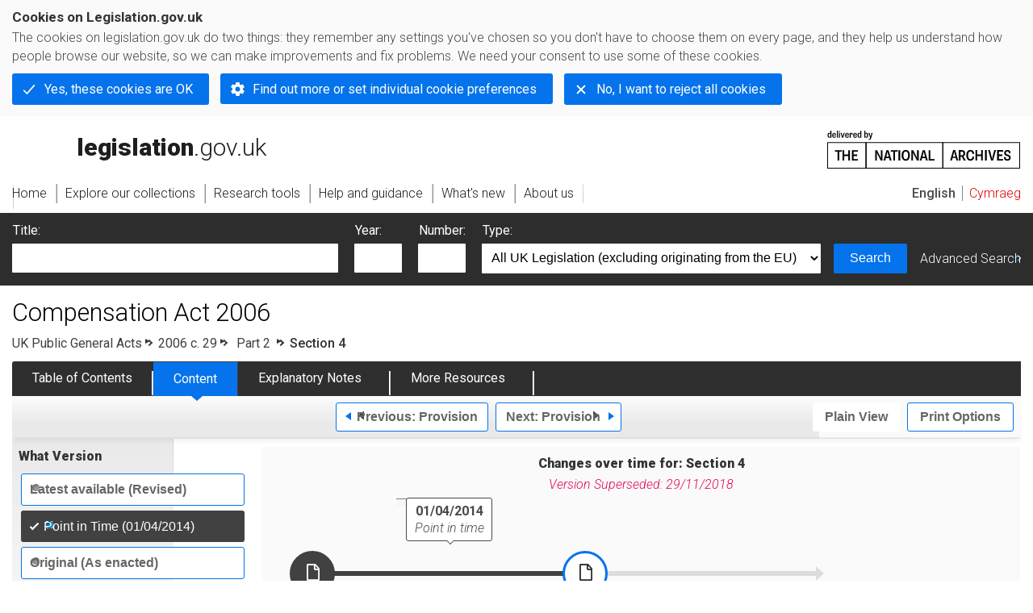

--- FILE ---
content_type: application/xhtml+xml;charset=utf-8
request_url: https://www.legislation.gov.uk/ukpga/2006/29/section/4/2014-04-01
body_size: 9612
content:

<!DOCTYPE html
  PUBLIC "-//W3C//DTD XHTML+RDFa 1.0//EN" "http://www.w3.org/MarkUp/DTD/xhtml-rdfa-1.dtd">
<html xmlns="http://www.w3.org/1999/xhtml" xmlns:dct="http://purl.org/dc/terms/" xml:lang="en">
<head><meta http-equiv="Content-Type" content="text/html; charset=utf-8" /><meta name="viewport" content="width=device-width, initial-scale=0.1, user-scalable=1" /><title>Compensation Act 2006</title><link rel="icon" href="/favicon.ico" /><link rel="stylesheet" href="/styles/screen.css" type="text/css" /><link rel="stylesheet" href="/styles/survey/survey.css" type="text/css" /><!--[if lte IE 6]><link rel="stylesheet" href="/styles/IE/ie6chromeAdditions.css" type="text/css" /><![endif]--><!--[if lte IE 7]><link rel="stylesheet" href="/styles/IE/ie7chromeAdditions.css" type="text/css" /><![endif]--><script type="text/javascript" src="/scripts/jquery-3.7.1.min.js"></script><script type="text/javascript" src="/scripts/CentralConfig.js"></script><script type="text/javascript" src="/scripts/survey/survey.js"></script><script type="text/javascript" src="/scripts/chrome.js"></script><link rel="apple-touch-icon" href="/images/chrome/apple-touch-icons/apple-touch-icon.png" /><link rel="canonical" href="https://www.legislation.gov.uk/ukpga/2006/29/section/4" />
					<meta name="DC.title" content="Compensation Act 2006" /><meta name="DC.description" content="An Act to specify certain factors that may be taken into account by a court determining a claim in negligence or breach of statutory duty; to make provision about damages for mesothelioma; and to make provision for the regulation of claims management services." /><meta name="description" content="An Act to specify certain factors that may be taken into account by a court determining a claim in negligence or breach of statutory duty; to make provision about damages for mesothelioma; and to make provision for the regulation of claims management services." /><meta name="DC.type" scheme="DCTERMS.DCMIType" content="Text" /><meta name="DC.format" scheme="IMT" content="text/xml" /><meta name="DC.language" scheme="ISO639-2" content="eng" /><meta name="DC.publisher" content="Statute Law Database" /><meta name="DC.Date.Modified" content="2019-07-15" /><meta name="DC.contributor" content="Expert Participation" />
					
					<link rel="alternate" type="application/xml" href="/ukpga/2006/29/section/4/2014-04-01/data.xml" />
					
					
					
					
					
					
					
										
					
					
					
					<link rel="alternate" type="application/rdf+xml" href="/ukpga/2006/29/section/4/2014-04-01/data.rdf" title="RDF/XML" /><link rel="alternate" type="application/akn+xml" href="/ukpga/2006/29/section/4/2014-04-01/data.akn" title="AKN" /><link rel="alternate" type="application/xhtml+xml" href="/ukpga/2006/29/section/4/2014-04-01/data.xht" title="HTML snippet" /><link rel="alternate" type="text/html" href="/ukpga/2006/29/section/4/2014-04-01/data.htm" title="Website (XHTML) Default View" /><link rel="alternate" type="text/csv" href="/ukpga/2006/29/section/4/2014-04-01/data.csv" title="CSV" /><link rel="alternate" type="application/pdf" href="/ukpga/2006/29/section/4/2014-04-01/data.pdf" title="PDF" />
					<link rel="alternate" type="application/akn+xhtml" href="/ukpga/2006/29/section/4/2014-04-01/data.html" title="HTML5 snippet" />

					
					<link rel="index" href="/ukpga/2006/29/contents/2014-04-01" title="Table of Contents" />
					
					
					
					<link rel="up" href="/ukpga/2006/29/2014-04-01" title="Entire legislation" /><link rel="prev" href="/ukpga/2006/29/section/3/2014-04-01" title="Provision; Section 3" /><link rel="next" href="/ukpga/2006/29/section/5/2014-04-01" title="Provision; Section 5" />
					
					

                    
									 
					
					
					
				<meta name="Legislation.year" content="2006" /><style type="text/css">/* Legislation stylesheets - load depending on content type */
@import "/styles/legislation.css";
@import "/styles/primarylegislation.css";
@import "/styles/legislationOverwrites.css";
/* End of Legislation stylesheets */
</style><!--[if IE 6]>
	<style type="text/css">
		@import "/styles/IE/ie6LegAdditions.css";
	</style>
<![endif]--><!--[if IE 7]>
	<style type="text/css">
		@import "/styles/IE/ie7LegAdditions.css";
	</style>
<![endif]--><link rel="stylesheet" href="/styles/view/changesOverTime.css" type="text/css" /><script type="text/javascript" src="/scripts/jquery-ui-1.14.1.custom.min.js"></script><script type="text/javascript" src="/scripts/view/scrollbar.js"></script><link rel="stylesheet" href="/styles/website.css" type="text/css" /><link rel="stylesheet" href="/styles/print.css" type="text/css" media="print" /><link rel="stylesheet" href="/styles/buy-now.css" type="text/css" /><script type="text/javascript" src="/scripts/jquery-cookie-directive/jquery.cookie.js"></script><script type="text/javascript" src="/scripts/jquery-cookie-directive/jquery-cookie-functions.js"></script><script type="text/javascript" src="/scripts/cookie-directive.js"></script><!--Google Tag Manager--><script type="text/javascript">
			function addGtm(w, d, s, l, i) {
				// Legislation.gov.uk: Check cookie preferences before running the Google analytics code.
				if (window.legGlobals.cookiePolicy.userSet &amp;&amp; window.legGlobals.cookiePolicy.analytics) {
					w[l] = w[l] || [];
					w[l].push({'gtm.start': new Date().getTime(), event: 'gtm.js'});
					var and = '&amp;';
					and = and.charAt(0);
					var f = d.getElementsByTagName(s)[0], j = d.createElement(s),
							dl = l != 'dataLayer' ? (and + 'l=' + l) : '';
					j.async = true;
					j.src = 'https://www.googletagmanager.com/gtm.js?id=' + i + dl;
					f.parentNode.insertBefore(j, f);
				} else {
					$.removeCookie('_ga', {path: '/'});
					$.removeCookie('_gid', {path: '/'});
					$.removeCookie('_gat_UA-2827241-23', {path: '/'});
					$.removeCookie('_ga', {path: '/', domain: '.legislation.gov.uk'});
					$.removeCookie('_gid', {path: '/', domain: '.legislation.gov.uk'});
					$.removeCookie('_gat_UA-2827241-23', {path: '/', domain: '.legislation.gov.uk'});
				}
			}
			addGtm(window, document, 'script', 'dataLayer', 'GTM-TWB7339');

			$('body').on('cookie.preferences.saved.banner', function () {
				addGtm(window, document, 'script', 'dataLayer', 'GTM-TWB7339');
			});
		</script><!--End Google Tag Manager--></head><body xml:lang="en" dir="ltr" id="leg" about="http://www.legislation.gov.uk/ukpga/2006/29/section/4/2014-04-01" class="browse pointInTimeView"><div id="preloadBg"><script type="text/javascript">
						$("body").addClass("js");
					</script></div><ul id="top" class="accessibleLinks"><li><a href="#pageTitle">Skip to main content</a></li><li><a href="#primaryNav">Skip to navigation</a></li></ul><div id="layout1"><div id="header"><h2><a href="/">legislation.gov.uk<span class="english"></span></a></h2><span class="natArch"><a href="https://www.nationalarchives.gov.uk"><span class="backgroundImage"></span><span class="accessibleText">https://www.nationalarchives.gov.uk</span></a></span><ul id="secondaryNav"><li><a class="langaugeSwitch" href="/cy/ukpga/2006/29/section/4/2014-04-01">Cymraeg</a></li></ul></div><div id="primaryNav"><div class="navLayout"><ul><li class="link1"><a href="/"><span>Home</span></a></li><li class="link2"><a href="/explore"><span>Explore our collections</span></a></li><li class="link3"><a href="/research-tools"><span>Research tools</span></a></li><li class="link4"><a href="/help"><span>Help and guidance</span></a></li><li class="link5"><a href="/new"><span>What's new</span></a></li><li class="link6"><a href="/about-us"><span>About us</span></a></li><li id="quickSearch" class="en"><a href="#contentSearch"><span>Search Legislation</span></a></li></ul></div></div><div id="background"></div><div id="layout2" class="legContent"><form id="contentSearch" method="get" action="/search" class="contentSearch"><h2>Search Legislation</h2><div class="title"><label for="title">Title: <em>(or keywords in the title)</em></label><input type="text" id="title" name="title" /></div><div class="year"><label for="year">Year:</label><input type="text" id="year" name="year" /></div><div class="number"><label for="number">Number:</label><input type="text" id="number" name="number" /></div><div class="type"><label for="type">Type:</label><select name="type" id="type"><option value="primary+secondary" selected="selected">All UK Legislation (excluding originating from the EU)</option><option disabled="disabled">--------------------------------------------</option><option value="all">All Legislation (including originating from the EU)</option><option disabled="disabled">--------------------------------------------</option><option value="primary">All Primary Legislation</option><option value="ukpga">    UK Public General Acts</option><option value="ukla">    UK Local Acts</option><option value="ukppa">    UK Private and Personal Acts</option><option value="asp">    Acts of the Scottish Parliament</option><option value="asc">    Acts of Senedd Cymru</option><option value="anaw">    Acts of the National Assembly for Wales</option><option value="mwa">    Measures of the National Assembly for Wales</option><option value="ukcm">    Church Measures</option><option value="nia">    Acts of the Northern Ireland Assembly</option><option value="aosp">    Acts of the Old Scottish Parliament</option><option value="aep">    Acts of the English Parliament</option><option value="aip">    Acts of the Old Irish Parliament</option><option value="apgb">    Acts of the Parliament of Great Britain</option><option value="gbla">    Local Acts of the Parliament of Great Britain</option><option value="gbppa">    Private and Personal Acts of the Parliament of Great Britain</option><option value="nisi">    Northern Ireland Orders in Council</option><option value="mnia">    Measures of the Northern Ireland Assembly</option><option value="apni">    Acts of the Northern Ireland Parliament</option><option disabled="disabled">--------------------------------------------</option><option value="secondary">All Secondary Legislation</option><option value="uksi">    UK Statutory Instruments</option><option value="wsi">    Welsh Statutory Instruments</option><option value="ssi">    Scottish Statutory Instruments</option><option value="nisr">    Northern Ireland Statutory Rules</option><option value="ukci">    Church Instruments</option><option value="ukmd">    UK Ministerial Directions</option><option value="ukmo">    UK Ministerial Orders</option><option value="uksro">    UK Statutory Rules and Orders</option><option value="nisro">    Northern Ireland Statutory Rules and Orders</option><option disabled="disabled">--------------------------------------------</option><option value="eu-origin">All Legislation originating from the EU</option><option value="eur">    Regulations originating from the EU</option><option value="eudn">    Decisions originating from the EU</option><option value="eudr">    Directives originating from the EU</option><option value="eut">    European Union Treaties</option><option disabled="disabled">--------------------------------------------</option><option value="draft">All Draft Legislation</option><option value="ukdsi">    UK Draft Statutory Instruments</option><option value="sdsi">    Scottish Draft Statutory Instruments</option><option value="nidsr">    Northern Ireland Draft Statutory Rules</option><option disabled="disabled">--------------------------------------------</option><option value="ukia">All Impact Assessments</option><option value="ukia">    UK Impact Assessments</option></select></div><div class="submit"><button type="submit" id="contentSearchSubmit" class="userFunctionalElement"><span class="btl"></span><span class="btr"></span>Search<span class="bbl"></span><span class="bbr"></span></button></div><div class="advSearch"><a href="/search">Advanced Search</a></div></form><h1 id="pageTitle" class="pageTitle">Compensation Act 2006</h1><div id="breadCrumb"><h2 class="accessibleText">You are here:</h2><ul><li class="first"><a href="/ukpga">UK Public General Acts</a></li><li><a href="/ukpga/2006/29/contents/2014-04-01">2006 c. 29</a></li><li><a href="/ukpga/2006/29/part/2/2014-04-01">
          Part 2
        </a></li><li class="active">Section 4</li></ul></div><ul id="legSubNav"><li id="legTocLink"><span class="presentation"></span><a href="/ukpga/2006/29/contents/2014-04-01">Table of Contents</a></li><li id="legContentLink"><span class="presentation"></span><a href="/ukpga/2006/29/introduction/2014-04-01" class="disabled">Content</a></li><li id="legEnLink"><span class="presentation"></span><a href="/ukpga/2006/29/notes/contents">Explanatory Notes</a><a href="#enTabHelp" class="helpItem helpItemToBot"><img src="/images/chrome/helpIcon.gif" alt=" Help about Explanatory Notes" /></a></li><li id="legResourcesLink"><span class="presentation"></span><a href="/ukpga/2006/29/resources">More Resources</a><a href="#moreResourcesTabHelp" class="helpItem helpItemToBot"><img src="/images/chrome/helpIcon.gif" alt=" Help about More Resources" /></a></li></ul><div class="interface"><div class="prevNextNav"><ul><li class="prev"><a href="/ukpga/2006/29/section/3/2014-04-01" class="userFunctionalElement nav" title=" section 3"><span class="background"><span class="btl"></span><span class="btr"></span>Previous:
										Provision<span class="bbl"></span><span class="bbr"></span></span></a></li><li class="next"><a href="/ukpga/2006/29/section/5/2014-04-01" class="userFunctionalElement nav" title=" section 5"><span class="background"><span class="btl"></span><span class="btr"></span>Next:
										Provision<span class="bbl"></span><span class="bbr"></span></span></a></li></ul></div><ul id="viewPrintControl"><li class="view"><a class="userFunctionalElement" href="?view=plain"><span class="btl"></span><span class="btr"></span>Plain View<span class="bbl"></span><span class="bbr"></span></a></li><li class="print"><a class="userFunctionalElement" href="#printOptions"><span class="btl"></span><span class="btr"></span>Print Options<span class="bbl"></span><span class="bbr"></span></a></li></ul></div><div id="tools"><div class="section" id="whatVersion"><div class="title"><a href="#whatversionHelp" class="helpItem helpItemToMidRight"><img src="/images/chrome/helpIcon.gif" alt=" Help about what version" /></a><h2>What Version</h2></div><div class="content"><ul class="toolList"><li><a class="userFunctionalElement" href="/ukpga/2006/29/section/4"><span class="background"><span class="btl"></span><span class="btr"></span>Latest available (Revised)<span class="bbl"></span><span class="bbr"></span></span></a></li><li><span class="userFunctionalElement active"><span class="background"><span class="btl"></span><span class="btr"></span>Point in Time (01/04/2014)<span class="bbl"></span><span class="bbr"></span></span></span></li><li><a href="/ukpga/2006/29/section/4/enacted" class="userFunctionalElement"><span class="background"><span class="btl"></span><span class="btr"></span>Original (As enacted)<span class="bbl"></span><span class="bbr"></span></span></a></li></ul></div></div><div id="advFeatures" class="section"><div class="title"><a href="#advFeaturesHelp" class="helpItem helpItemToMidRight"><img src="/images/chrome/helpIcon.gif" alt=" Help about advanced features" /></a><h2>Advanced Features</h2></div><div id="advFeaturesContent" class="content"><ul class="toolList"><li class="concVers geoExtent first"><a class="userFunctionalElement" href="?view=extent">Show Geographical Extent</a><span>(e.g. <strong>E</strong>ngland, <strong>W</strong>ales, <strong>S</strong>cotland and <strong>N</strong>orthern <strong>I</strong>reland)</span></li><li><a class="userFunctionalElement close" href="?timeline=false">Show Timeline of Changes</a></li></ul></div></div><div class="section" id="openingOptions"><div class="title"><a href="#openingOptionsHelp" class="helpItem helpItemToMidRight"><img src="/images/chrome/helpIcon.gif" alt=" Help about opening options" /></a><h2>Opening Options</h2></div><div id="openingOptionsContent" class="content"><ul class="toolList"><li class="whole"><a href="/ukpga/2006/29/2014-04-01">Open whole Act</a></li><li class="minusSched"><a href="/ukpga/2006/29/body/2014-04-01">Open Act without Schedules</a></li><li class="onlySched"><a href="/ukpga/2006/29/schedules/2014-04-01">Open Schedules only</a></li></ul></div></div><div class="section" id="pdfVersions"><div class="title"><h2>More Resources</h2></div><div class="content" id="pdfVersionsContent"><div class="content"><ul class="toolList"><li><a class="pdfLink" href="/ukpga/2006/29/pdfs/ukpga_20060029_en.pdf">Original: King's Printer Version</a></li></ul></div><p class="viewMoreLink"><a href="/ukpga/2006/29/resources">View more<span class="pageLinkIcon"></span></a></p></div></div></div><div id="content"><div id="changesOverTime"><h2>Changes over time for:  Section 4</h2><div class="timelineHelp"><a href="#timelineHelp" class="helpItem helpItemToMidLeft"><img src="/images/chrome/helpIcon.gif" alt=" Help about opening options" /></a></div><p class="warning">Version Superseded: 29/11/2018</p><div id="timeline"><div id="timelineData" style="width:717px"><h3 class="accessibleText">Alternative versions:</h3><ul><li style="width: 338px;" class="currentVersion "><a href="/ukpga/2006/29/section/4/2006-12-01"><span class="pointer"></span><span>01/12/2006<em class="accessibleText">- Amendment</em></span></a></li><li class="pointInTime" style="margin-left: -222px;first:53"><span><strong>01/04/2014</strong><br /><em>Point in time</em></span></li><li style="width: 298px;"><a href="/ukpga/2006/29/section/4/2018-11-29"><span class="pointer"></span><span>29/11/2018<em class="accessibleText">- Amendment</em></span></a><span class="end"></span></li></ul></div></div></div><div id="infoSection"><h2>Status:</h2><p class="intro">Point in time view as at 01/04/2014. This version of this  provision has been superseded.<a href="#ScenarioS4Help" class="helpItem helpItemToBot"><img src="/images/chrome/helpIcon.gif" alt=" Help about Status" /></a></p><div class="help" id="ScenarioS4Help"><span class="icon"></span><div class="content"><a href="#" class="close"><img alt="Close" src="/images/chrome/closeIcon.gif" /></a><h3>Status</h3><p>You are viewing this legislation item as it stood at a particular point in time. A later version of this or provision, including subsequent changes and effects, supersedes this version.</p><p>Note the term provision is used to describe a definable element in a piece of legislation that has legislative effect – such as a Part, Chapter or section.</p></div></div></div><div id="statusWarning" class="uptoDate"><div class="title"><h2>Changes to legislation:</h2><p class="intro">Compensation Act 2006, Section 4 is up to date with all changes known to be in force on or before 29 January 2026. There are changes that may be brought into force at a future date. Changes that have been made appear in the content and are referenced with annotations.<a href="#Scenario5Help" class="helpItem helpItemToBot"><img src="/images/chrome/helpIcon.gif" alt=" Help about Changes to Legislation" /></a></p><div class="help" id="Scenario5Help"><span class="icon"></span><div class="content"><a href="#" class="close"><img alt="Close" src="/images/chrome/closeIcon.gif" /></a><h3>Changes to Legislation</h3><p>Changes and effects yet to be applied by the editorial team are only applicable when viewing the latest version or prospective version of legislation. They are therefore not accessible when viewing legislation as at a specific point in time. To view the ‘Changes to Legislation’ information for this provision return to the latest version view using the options provided in the ‘What Version’ box above.</p></div></div></div></div><div id="viewLegContents" xml:lang="en"><div class="LegSnippet" id="viewLegSnippet"><a class="LegAnchorID" id="section-4"></a><h3 class="LegClearFix LegP1ContainerFirst"><span class="LegDS LegP1No">4</span><span class="LegDS LegP1GroupTitleFirst">Provision of regulated claims management services<span class="LegExtentRestriction" id="extent-E-W" title="Applies to England and Wales"><span class="btr"></span>E+W<span class="bbl"></span><span class="bbr"></span></span></span></h3><div class="eniw"><span class="enNote">This section has no associated Explanatory Notes</span></div><p class="LegClearFix LegP2Container"><span class="LegDS LegLHS LegP2No" id="section-4-1">(1)</span><span class="LegDS LegRHS LegP2Text">A person may not provide regulated claims management services unless—</span>&#xD;</p><p class="LegClearFix LegP3Container"><span class="LegDS LegLHS LegP3No" id="section-4-1-a">(a)</span><span class="LegDS LegRHS LegP3Text">he is an authorised person,</span>&#xD;</p><p class="LegClearFix LegP3Container"><span class="LegDS LegLHS LegP3No" id="section-4-1-b">(b)</span><span class="LegDS LegRHS LegP3Text">he is an exempt person,</span>&#xD;</p><p class="LegClearFix LegP3Container"><span class="LegDS LegLHS LegP3No" id="section-4-1-c">(c)</span><span class="LegDS LegRHS LegP3Text">the requirement for authorisation has been waived in relation to him in accordance with regulations under section 9, or</span>&#xD;</p><p class="LegClearFix LegP3Container"><span class="LegDS LegLHS LegP3No" id="section-4-1-d">(d)</span><span class="LegDS LegRHS LegP3Text">he is an individual acting otherwise than in the course of a business.</span>&#xD;</p><p class="LegClearFix LegP2Container"><span class="LegDS LegLHS LegP2No" id="section-4-2">(2)</span><span class="LegDS LegRHS LegP2Text">In this Part—</span>&#xD;</p><p class="LegClearFix LegP3Container"><span class="LegDS LegLHS LegP3No" id="section-4-2-a">(a)</span><span class="LegDS LegRHS LegP3Text">“<span class="LegTerm" id="term-authorised-person">authorised person</span>” means a person authorised by the Regulator under section 5(1)(a),</span>&#xD;</p><p class="LegClearFix LegP3Container"><span class="LegDS LegLHS LegP3No" id="section-4-2-b">(b)</span><span class="LegDS LegRHS LegP3Text">“<span class="LegTerm" id="term-claims-management-services">claims management services</span>” means advice or other services in relation to the making of a claim,</span>&#xD;</p><p class="LegClearFix LegP3Container"><span class="LegDS LegLHS LegP3No" id="section-4-2-c">(c)</span><span class="LegDS LegRHS LegP3Text">“<span class="LegTerm" id="term-claim">claim</span>” means a claim for compensation, restitution, repayment or any other remedy or relief in respect of loss or damage or in respect of an obligation, whether the claim is made or could be made—</span>&#xD;</p><p class="LegClearFix LegP4Container"><span class="LegDS LegLHS LegP4No" id="section-4-2-c-i">(i)</span><span class="LegDS LegRHS LegP4Text">by way of legal proceedings,</span>&#xD;</p><p class="LegClearFix LegP4Container"><span class="LegDS LegLHS LegP4No" id="section-4-2-c-ii">(ii)</span><span class="LegDS LegRHS LegP4Text">in accordance with a scheme of regulation (whether voluntary or compulsory), or</span>&#xD;</p><p class="LegClearFix LegP4Container"><span class="LegDS LegLHS LegP4No" id="section-4-2-c-iii">(iii)</span><span class="LegDS LegRHS LegP4Text">in pursuance of a voluntary undertaking,</span>&#xD;</p><p class="LegClearFix LegP3Container"><span class="LegDS LegLHS LegP3No" id="section-4-2-d">(d)</span><span class="LegDS LegRHS LegP3Text">“<span class="LegTerm" id="term-exempt-person">exempt person</span>” has the meaning given by section 6(5), and</span>&#xD;</p><p class="LegClearFix LegP3Container"><span class="LegDS LegLHS LegP3No" id="section-4-2-e">(e)</span><span class="LegDS LegRHS LegP3Text">services are regulated if they are—</span>&#xD;</p><p class="LegClearFix LegP4Container"><span class="LegDS LegLHS LegP4No" id="section-4-2-e-i">(i)</span><span class="LegDS LegRHS LegP4Text">of a kind prescribed by order of the Secretary of State, or</span>&#xD;</p><p class="LegClearFix LegP4Container"><span class="LegDS LegLHS LegP4No" id="section-4-2-e-ii">(ii)</span><span class="LegDS LegRHS LegP4Text">provided in cases or circumstances of a kind prescribed by order of the Secretary of State.</span>&#xD;</p><p class="LegClearFix LegP2Container"><span class="LegDS LegLHS LegP2No" id="section-4-3">(3)</span><span class="LegDS LegRHS LegP2Text">For the purposes of this section—</span>&#xD;</p><p class="LegClearFix LegP3Container"><span class="LegDS LegLHS LegP3No" id="section-4-3-a">(a)</span><span class="LegDS LegRHS LegP3Text">a reference to the provision of services includes, in particular, a reference to—</span>&#xD;</p><p class="LegClearFix LegP4Container"><span class="LegDS LegLHS LegP4No" id="section-4-3-a-i">(i)</span><span class="LegDS LegRHS LegP4Text">the provision of financial services or assistance,</span>&#xD;</p><p class="LegClearFix LegP4Container"><span class="LegDS LegLHS LegP4No" id="section-4-3-a-ii">(ii)</span><span class="LegDS LegRHS LegP4Text">the provision of services by way of or in relation to legal representation,</span>&#xD;</p><p class="LegClearFix LegP4Container"><span class="LegDS LegLHS LegP4No" id="section-4-3-a-iii">(iii)</span><span class="LegDS LegRHS LegP4Text">referring or introducing one person to another, and</span>&#xD;</p><p class="LegClearFix LegP4Container"><span class="LegDS LegLHS LegP4No" id="section-4-3-a-iv">(iv)</span><span class="LegDS LegRHS LegP4Text">making inquiries, and</span>&#xD;</p><p class="LegClearFix LegP3Container"><span class="LegDS LegLHS LegP3No" id="section-4-3-b">(b)</span><span class="LegDS LegRHS LegP3Text">a person does not provide claims management services by reason only of giving, or preparing to give, evidence (whether or not expert evidence).</span>&#xD;</p><p class="LegClearFix LegP2Container"><span class="LegDS LegLHS LegP2No" id="section-4-4">(4)</span><span class="LegDS LegRHS LegP2Text">For the purposes of subsection (1)(d) an individual acts in the course of a business if, in particular—</span>&#xD;</p><p class="LegClearFix LegP3Container"><span class="LegDS LegLHS LegP3No" id="section-4-4-a">(a)</span><span class="LegDS LegRHS LegP3Text">he acts in the course of an employment, or</span>&#xD;</p><p class="LegClearFix LegP3Container"><span class="LegDS LegLHS LegP3No" id="section-4-4-b">(b)</span><span class="LegDS LegRHS LegP3Text">he otherwise receives or hopes to receive money or money's worth as a result of his action.</span>&#xD;</p><p class="LegClearFix LegP2Container"><span class="LegDS LegLHS LegP2No" id="section-4-5">(5)</span><span class="LegDS LegRHS LegP2Text">The Secretary of State may by order provide that a claim for a specified benefit shall be treated as a claim for the purposes of this Part.</span>&#xD;</p><p class="LegClearFix LegP2Container"><span class="LegDS LegLHS LegP2No" id="section-4-6">(6)</span><span class="LegDS LegRHS LegP2Text">The Secretary of State may specify a benefit under subsection (5) only if it appears to him to be a United Kingdom social security benefit designed to provide compensation for industrial injury.</span>&#xD;</p><div class="LegAnnotations"><p class="LegAnnotationsGroupHeading">Modifications etc. (not altering text)</p><div class="LegCommentaryItem" id="commentary-c2082355"><p class="LegCommentaryPara"><span class="LegCommentaryType">C1</span><span class="LegCommentaryText">S. 49(1) restricted (31.1.2007) by <a class="LegCitation" title="The Compensation (Exemptions) Order 2007" rel="cite" href="/id/uksi/2007/209">The Compensation (Exemptions) Order 2007 (S.I. 2007/209)</a>, <a class="LegCitation" href="/id/uksi/2007/209/article/4" title="Go to The Compensation (Exemptions) Order 2007 arts. 4-12" rel="cite"><strong>arts. 4-12</strong></a></span></p></div><div class="LegCommentaryItem" id="commentary-c2082357"><p class="LegCommentaryPara"><span class="LegCommentaryType">C2</span><span class="LegCommentaryText">S. 4(1) restricted (23.4.2007) by <a class="LegCitation" title="Go to item of legislation" rel="cite" href="/id/uksi/2007/209">S.I. 2007/209</a>, <a class="LegCitation" href="/id/uksi/2007/209/article/13" title="Go to S.I. 2007/209 art. 13" rel="cite">art. 13</a> (as inserted by <a class="LegCitation" title="The Compensation (Exemptions) (Amendment) (No.1) Order 2007" rel="cite" href="/id/uksi/2007/1090">The Compensation (Exemptions) (Amendment) (No.1) Order 2007 (S.I. 2007/1090)</a>, <a class="LegCitation" href="/id/uksi/2007/1090/article/3" title="Go to The Compensation (Exemptions) (Amendment) (No.1) Order 2007 art. 3" rel="cite"><strong>art. 3</strong></a>)</span></p></div><p class="LegAnnotationsGroupHeading">Commencement Information</p><div class="LegCommentaryItem" id="commentary-c2082299"><p class="LegCommentaryPara"><span class="LegCommentaryType">I1</span><span class="LegCommentaryText">S. 4 wholly in force; s. 4 not in force at Royal Assent see s. 16; s. 4(2)(3)(5)(6) in force (1.12.2006) by <a class="LegCitation" title="Go to item of legislation" rel="cite" href="/id/uksi/2006/3005">S.I. 2006/3005</a>, <a class="LegCitation" href="/id/uksi/2006/3005/article/3" title="Go to S.I. 2006/3005 art. 3" rel="cite"><strong>art. 3</strong></a>; s. 4(1)(4) in force at 23. 4.2007 by <a class="LegCitation" title="Go to item of legislation" rel="cite" href="/id/uksi/2007/922">S.I. 2007/922</a>, <a class="LegCitation" href="/id/uksi/2007/922/article/3" title="Go to S.I. 2007/922 art. 3" rel="cite"><strong>art. 3</strong></a></span></p></div></div><span class="LegClearFix"></span></div></div><div class="contentFooter"><div class="interface"><div class="prevNextNav"><ul><li class="prev"><a href="/ukpga/2006/29/section/3/2014-04-01" class="userFunctionalElement nav" title=" section 3"><span class="background"><span class="btl"></span><span class="btr"></span>Previous:
										Provision<span class="bbl"></span><span class="bbr"></span></span></a></li><li class="next"><a href="/ukpga/2006/29/section/5/2014-04-01" class="userFunctionalElement nav" title=" section 5"><span class="background"><span class="btl"></span><span class="btr"></span>Next:
										Provision<span class="bbl"></span><span class="bbr"></span></span></a></li></ul></div></div></div><p class="backToTop"><a href="#top">Back to top</a></p></div></div><h2 class="interfaceOptionsHeader">Options/Help</h2><div id="printOptions" class="interfaceOptions "><h3 class="accessibleText">Print Options</h3><ul class="optionList"><li class="printWhole"><h4><span class="accessibleText">Print</span>The Whole
						Act</h4><ul><li><a class="pdfLink" href="/ukpga/2006/29/2014-04-01/data.pdf" target="_blank" rel="alternate nofollow">PDF<span class="accessibleText"> The Whole
						Act</span></a></li><li><a class="htmLink" href="/ukpga/2006/29/2014-04-01/data.xht?view=snippet&amp;wrap=true" target="_blank">Web page<span class="accessibleText"> The Whole
						Act</span></a></li></ul></li><li class="printWhole"><h4><span class="accessibleText">Print</span>The Whole
						Part
	</h4><ul><li><a class="pdfLink" href="/ukpga/2006/29/part/2/2014-04-01/data.pdf" target="_blank" rel="alternate nofollow">PDF<span class="accessibleText"> The Whole
						Part
	</span></a></li><li><a class="htmLink" href="/ukpga/2006/29/part/2/2014-04-01/data.xht?view=snippet&amp;wrap=true" target="_blank">Web page<span class="accessibleText"> The Whole
						Part
	</span></a></li></ul></li><li class="printWhole"><h4><span class="accessibleText">Print</span>This
						Section
	
						only
					</h4><ul><li><a class="pdfLink" href="/ukpga/2006/29/section/4/2014-04-01/data.pdf" target="_blank" rel="alternate nofollow">PDF<span class="accessibleText"> This
						Section
	
						only
					</span></a></li><li><a class="htmLink" href="/ukpga/2006/29/section/4/2014-04-01/data.xht?view=snippet&amp;wrap=true" target="_blank">Web page<span class="accessibleText"> This
						Section
	
						only
					</span></a></li></ul></li></ul></div><div class="help" id="whatversionHelp"><span class="icon"></span><div class="content"><a href="#" class="close"><img alt="Close" src="/images/chrome/closeIcon.gif" /></a><h3>Legislation is available in different versions:</h3><p><strong>Latest Available (revised):</strong>The latest available updated version of the legislation incorporating changes made by subsequent legislation and applied by our editorial team. Changes we have not yet applied to the text, can be found in the ‘Changes to Legislation’ area.</p><p><strong>Original (As Enacted or Made): </strong>The original version of the legislation as it stood when it was enacted or made. No changes have been applied to the text.</p><p><strong>Point in Time:
								</strong>This becomes available after navigating to view revised legislation as it stood at a certain point in time via Advanced Features &gt; Show Timeline of Changes or via a point in time advanced search.</p></div></div><div class="help" id="advFeaturesHelp"><span class="icon"></span><div class="content"><a href="#" class="close"><img alt="Close" src="/images/chrome/closeIcon.gif" /></a><h3>See additional information alongside the content</h3><p><strong>Geographical Extent:
								</strong>Indicates the geographical area that this provision applies to. For further information see ‘Frequently Asked Questions’.</p><p><strong>Show Timeline of Changes:
								</strong>See how this legislation has or could change over time. Turning this feature on will show extra navigation options to go to these specific points in time. Return to the latest available version by using the controls above in the What Version box.</p></div></div><div class="help" id="openingOptionsHelp"><span class="icon"></span><div class="content"><a href="#" class="close"><img alt="Close" src="/images/chrome/closeIcon.gif" /></a><h3>Opening Options</h3><p>Different options to open legislation in order to view more content on screen at once</p></div></div><div class="help" id="enTabHelp"><span class="icon"></span><div class="content"><a href="#" class="close"><img alt="Close" src="/images/chrome/closeIcon.gif" /></a><h3>Explanatory Notes</h3><p>Text created by the government department responsible for the subject matter of the Act to explain what the Act sets out to achieve and to make the Act accessible to readers who are not legally qualified. Explanatory Notes were introduced in 1999 and accompany all Public Acts except Appropriation, Consolidated Fund, Finance and Consolidation Acts.</p></div></div><div class="help" id="moreResourcesTabHelp"><span class="icon"></span><div class="content"><a href="#" class="close"><img alt="Close" src="/images/chrome/closeIcon.gif" /></a><h3>More Resources</h3><p>Access essential accompanying documents and information for this legislation item from this tab. Dependent on the legislation item being viewed this may include:</p><ul><li>the original print PDF of the as enacted version that was used for the print copy</li><li>lists of changes made by and/or affecting this legislation item</li><li>confers power and blanket amendment details</li><li>all formats of all associated documents</li><li>correction slips</li><li>links to related legislation and further information resources</li></ul></div></div><div class="help" id="timelineHelp"><span class="icon"></span><div class="content"><a href="#" class="close"><img alt="Close" src="/images/chrome/closeIcon.gif" /></a><h3>Timeline of Changes</h3><p id="Revised_toc_1">This timeline shows the different points in time where a change occurred. The dates will coincide with the earliest date on which the change (e.g an insertion, a repeal or a substitution) that was applied came into force. The first date in the timeline will usually be the earliest date when the provision came into force. In some cases the first date is 01/02/1991 (or for Northern Ireland legislation 01/01/2006). This date is our basedate. No versions before this date are available. For further information see the Editorial Practice Guide and Glossary under Help.</p></div></div><div class="help" id="moreResourcesHelp"><span class="icon"></span><div class="content"><a href="#" class="close"><img alt="Close" src="/images/chrome/closeIcon.gif" /></a><h3>More Resources</h3><p>Use this menu to access essential accompanying documents and information for this legislation item. Dependent on the legislation item being viewed this may include:</p><ul><li>the original print PDF of the as enacted version that was used for the print copy</li><li>correction slips</li></ul><p></p><p>Click 'View More' or select 'More Resources' tab for additional information including:</p><ul><li>lists of changes made by and/or affecting this legislation item</li><li>confers power and blanket amendment details</li><li>all formats of all associated documents</li><li>links to related legislation and further information resources</li></ul></div></div><div id="altFormats"><div class="altFormats"><p>The data on this page is available in the <a href="/developer/formats">alternative data formats</a> listed:<ul><li><a href="/ukpga/2006/29/section/4/2014-04-01/data.html" type="application/akn+xhtml" rel="alternate nofollow">HTML5<span class="accessibleText"> alternative version</span></a></li><li><a href="/ukpga/2006/29/section/4/2014-04-01/data.xht" type="application/xhtml+xml" rel="alternate nofollow">HTML snippet<span class="accessibleText"> alternative version</span></a></li><li><a href="/ukpga/2006/29/section/4/2014-04-01/data.pdf" type="application/pdf" rel="alternate nofollow">PDF<span class="accessibleText"> alternative version</span></a></li><li><a href="/ukpga/2006/29/section/4/2014-04-01/data.xml" type="application/xml" rel="alternate nofollow">XML<span class="accessibleText"> alternative version</span></a></li><li><a href="/ukpga/2006/29/section/4/2014-04-01/data.akn" type="application/akn+xml" rel="alternate nofollow">Akoma Ntoso<span class="accessibleText"> alternative version</span></a></li><li><a href="/ukpga/2006/29/section/4/2014-04-01/data.htm" type="text/html" rel="alternate nofollow">HTML RDFa<span class="accessibleText"> alternative version</span></a></li><li><a href="/ukpga/2006/29/section/4/2014-04-01/data.rdf" type="application/rdf+xml" rel="alternate nofollow">RDF/XML<span class="accessibleText"> alternative version</span></a></li></ul></p></div></div><div id="footerNav"><ul><li><a href="/new-design">New site design</a></li><li><a href="/help">Help</a></li><li><a href="/about-us">About us</a></li><li><a href="/sitemap">Site map</a></li><li><a href="/accessibility">Accessibility</a></li><li><a href="/contact-us">Contact us</a></li><li><a href="/privacynotice">Privacy notice</a></li><li><a href="/cookiepolicy" id="cookies-content-link">Cookies</a></li></ul></div><div id="footer"><div><p class="copyrightstatement"><img src="/images/chrome/ogl-symbol.gif" alt="OGL logo" /><span xml:lang="" id="Copyright_Statement">All content is available under the <a href="https://www.nationalarchives.gov.uk/doc/open-government-licence/version/3" target="_blank" rel="license">Open Government Licence v3.0</a> except where <a href="/contributors">otherwise stated</a>. This site additionally contains content derived from EUR-Lex, reused under the terms of the <a href="https://eur-lex.europa.eu/legal-content/EN/TXT/?uri=CELEX%3A32011D0833" target="_blank">Commission Decision 2011/833/EU</a> on the reuse of documents from the EU institutions. For more information see the <a href="https://eur-lex.europa.eu/content/legal-notice/legal-notice.html" target="_blank">EUR-Lex public statement on re-use</a>.</span></p><span class="copyright">© <span rel="dct:rights" resource="http://reference.data.gov.uk/def/copyright/crown-copyright">Crown and database right</span></span></div></div><!--Google Tag Manager NoScript--><div id="google-tag-manager"><script type="text/javascript">
				if (window.legGlobals.cookiePolicy.userSet &amp;&amp; window.legGlobals.cookiePolicy.analytics) {
					var toRemove = document.getElementById('google-tag-manager');
					document.getElementById('google-tag-manager').parentNode.removeChild(toRemove);
				}
			</script><div style="visibility: hidden; height: 0; width: 0; overflow: hidden; position: absolute"><object data="https://www.googletagmanager.com/ns.html?id=GTM-TWB7339" height="0" width="0" type="text/html"></object></div></div><!--End Google Tag Manager NoScript--></div><div id="modalBg" style="width: 1264px; height: 1731px; opacity: 0.8; display: none;"></div><script type="text/javascript">
					$("#statusWarningSubSections").css("display", "none");
					$(".help").css("display", "none");
					$("#searchChanges", "#existingSearch").css({"display": "none"});
				</script><script type="text/javascript" src="/scripts/libs/scrollmagic/ScrollMagic.min.js"></script><script type="text/javascript" src="/scripts/SidebarScroll.js"></script><script type="text/javascript" src="/scripts/StickyElements.js"></script></body></html>